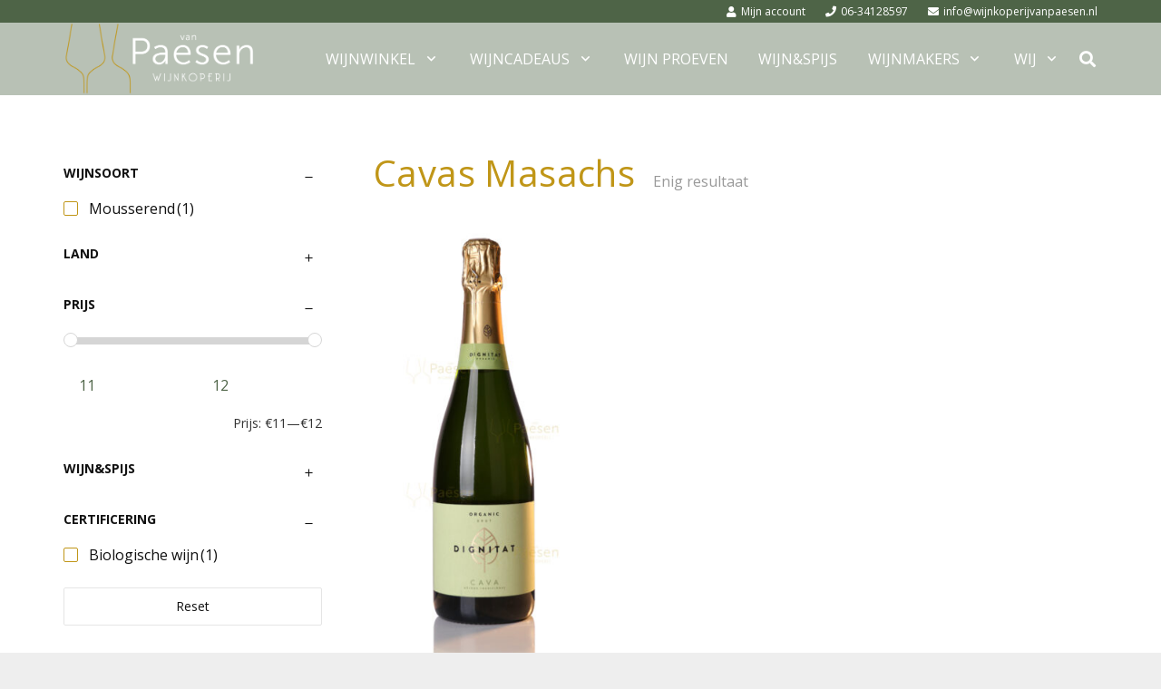

--- FILE ---
content_type: text/html; charset=utf-8
request_url: https://www.google.com/recaptcha/api2/anchor?ar=1&k=6LdX9q4ZAAAAACS_WmLOoiuba-C-ykELMG2W4jpg&co=aHR0cHM6Ly93aWpua29wZXJpanZhbnBhZXNlbi5ubDo0NDM.&hl=en&v=9TiwnJFHeuIw_s0wSd3fiKfN&size=invisible&anchor-ms=20000&execute-ms=30000&cb=yvnobwrneq2d
body_size: 48143
content:
<!DOCTYPE HTML><html dir="ltr" lang="en"><head><meta http-equiv="Content-Type" content="text/html; charset=UTF-8">
<meta http-equiv="X-UA-Compatible" content="IE=edge">
<title>reCAPTCHA</title>
<style type="text/css">
/* cyrillic-ext */
@font-face {
  font-family: 'Roboto';
  font-style: normal;
  font-weight: 400;
  font-stretch: 100%;
  src: url(//fonts.gstatic.com/s/roboto/v48/KFO7CnqEu92Fr1ME7kSn66aGLdTylUAMa3GUBHMdazTgWw.woff2) format('woff2');
  unicode-range: U+0460-052F, U+1C80-1C8A, U+20B4, U+2DE0-2DFF, U+A640-A69F, U+FE2E-FE2F;
}
/* cyrillic */
@font-face {
  font-family: 'Roboto';
  font-style: normal;
  font-weight: 400;
  font-stretch: 100%;
  src: url(//fonts.gstatic.com/s/roboto/v48/KFO7CnqEu92Fr1ME7kSn66aGLdTylUAMa3iUBHMdazTgWw.woff2) format('woff2');
  unicode-range: U+0301, U+0400-045F, U+0490-0491, U+04B0-04B1, U+2116;
}
/* greek-ext */
@font-face {
  font-family: 'Roboto';
  font-style: normal;
  font-weight: 400;
  font-stretch: 100%;
  src: url(//fonts.gstatic.com/s/roboto/v48/KFO7CnqEu92Fr1ME7kSn66aGLdTylUAMa3CUBHMdazTgWw.woff2) format('woff2');
  unicode-range: U+1F00-1FFF;
}
/* greek */
@font-face {
  font-family: 'Roboto';
  font-style: normal;
  font-weight: 400;
  font-stretch: 100%;
  src: url(//fonts.gstatic.com/s/roboto/v48/KFO7CnqEu92Fr1ME7kSn66aGLdTylUAMa3-UBHMdazTgWw.woff2) format('woff2');
  unicode-range: U+0370-0377, U+037A-037F, U+0384-038A, U+038C, U+038E-03A1, U+03A3-03FF;
}
/* math */
@font-face {
  font-family: 'Roboto';
  font-style: normal;
  font-weight: 400;
  font-stretch: 100%;
  src: url(//fonts.gstatic.com/s/roboto/v48/KFO7CnqEu92Fr1ME7kSn66aGLdTylUAMawCUBHMdazTgWw.woff2) format('woff2');
  unicode-range: U+0302-0303, U+0305, U+0307-0308, U+0310, U+0312, U+0315, U+031A, U+0326-0327, U+032C, U+032F-0330, U+0332-0333, U+0338, U+033A, U+0346, U+034D, U+0391-03A1, U+03A3-03A9, U+03B1-03C9, U+03D1, U+03D5-03D6, U+03F0-03F1, U+03F4-03F5, U+2016-2017, U+2034-2038, U+203C, U+2040, U+2043, U+2047, U+2050, U+2057, U+205F, U+2070-2071, U+2074-208E, U+2090-209C, U+20D0-20DC, U+20E1, U+20E5-20EF, U+2100-2112, U+2114-2115, U+2117-2121, U+2123-214F, U+2190, U+2192, U+2194-21AE, U+21B0-21E5, U+21F1-21F2, U+21F4-2211, U+2213-2214, U+2216-22FF, U+2308-230B, U+2310, U+2319, U+231C-2321, U+2336-237A, U+237C, U+2395, U+239B-23B7, U+23D0, U+23DC-23E1, U+2474-2475, U+25AF, U+25B3, U+25B7, U+25BD, U+25C1, U+25CA, U+25CC, U+25FB, U+266D-266F, U+27C0-27FF, U+2900-2AFF, U+2B0E-2B11, U+2B30-2B4C, U+2BFE, U+3030, U+FF5B, U+FF5D, U+1D400-1D7FF, U+1EE00-1EEFF;
}
/* symbols */
@font-face {
  font-family: 'Roboto';
  font-style: normal;
  font-weight: 400;
  font-stretch: 100%;
  src: url(//fonts.gstatic.com/s/roboto/v48/KFO7CnqEu92Fr1ME7kSn66aGLdTylUAMaxKUBHMdazTgWw.woff2) format('woff2');
  unicode-range: U+0001-000C, U+000E-001F, U+007F-009F, U+20DD-20E0, U+20E2-20E4, U+2150-218F, U+2190, U+2192, U+2194-2199, U+21AF, U+21E6-21F0, U+21F3, U+2218-2219, U+2299, U+22C4-22C6, U+2300-243F, U+2440-244A, U+2460-24FF, U+25A0-27BF, U+2800-28FF, U+2921-2922, U+2981, U+29BF, U+29EB, U+2B00-2BFF, U+4DC0-4DFF, U+FFF9-FFFB, U+10140-1018E, U+10190-1019C, U+101A0, U+101D0-101FD, U+102E0-102FB, U+10E60-10E7E, U+1D2C0-1D2D3, U+1D2E0-1D37F, U+1F000-1F0FF, U+1F100-1F1AD, U+1F1E6-1F1FF, U+1F30D-1F30F, U+1F315, U+1F31C, U+1F31E, U+1F320-1F32C, U+1F336, U+1F378, U+1F37D, U+1F382, U+1F393-1F39F, U+1F3A7-1F3A8, U+1F3AC-1F3AF, U+1F3C2, U+1F3C4-1F3C6, U+1F3CA-1F3CE, U+1F3D4-1F3E0, U+1F3ED, U+1F3F1-1F3F3, U+1F3F5-1F3F7, U+1F408, U+1F415, U+1F41F, U+1F426, U+1F43F, U+1F441-1F442, U+1F444, U+1F446-1F449, U+1F44C-1F44E, U+1F453, U+1F46A, U+1F47D, U+1F4A3, U+1F4B0, U+1F4B3, U+1F4B9, U+1F4BB, U+1F4BF, U+1F4C8-1F4CB, U+1F4D6, U+1F4DA, U+1F4DF, U+1F4E3-1F4E6, U+1F4EA-1F4ED, U+1F4F7, U+1F4F9-1F4FB, U+1F4FD-1F4FE, U+1F503, U+1F507-1F50B, U+1F50D, U+1F512-1F513, U+1F53E-1F54A, U+1F54F-1F5FA, U+1F610, U+1F650-1F67F, U+1F687, U+1F68D, U+1F691, U+1F694, U+1F698, U+1F6AD, U+1F6B2, U+1F6B9-1F6BA, U+1F6BC, U+1F6C6-1F6CF, U+1F6D3-1F6D7, U+1F6E0-1F6EA, U+1F6F0-1F6F3, U+1F6F7-1F6FC, U+1F700-1F7FF, U+1F800-1F80B, U+1F810-1F847, U+1F850-1F859, U+1F860-1F887, U+1F890-1F8AD, U+1F8B0-1F8BB, U+1F8C0-1F8C1, U+1F900-1F90B, U+1F93B, U+1F946, U+1F984, U+1F996, U+1F9E9, U+1FA00-1FA6F, U+1FA70-1FA7C, U+1FA80-1FA89, U+1FA8F-1FAC6, U+1FACE-1FADC, U+1FADF-1FAE9, U+1FAF0-1FAF8, U+1FB00-1FBFF;
}
/* vietnamese */
@font-face {
  font-family: 'Roboto';
  font-style: normal;
  font-weight: 400;
  font-stretch: 100%;
  src: url(//fonts.gstatic.com/s/roboto/v48/KFO7CnqEu92Fr1ME7kSn66aGLdTylUAMa3OUBHMdazTgWw.woff2) format('woff2');
  unicode-range: U+0102-0103, U+0110-0111, U+0128-0129, U+0168-0169, U+01A0-01A1, U+01AF-01B0, U+0300-0301, U+0303-0304, U+0308-0309, U+0323, U+0329, U+1EA0-1EF9, U+20AB;
}
/* latin-ext */
@font-face {
  font-family: 'Roboto';
  font-style: normal;
  font-weight: 400;
  font-stretch: 100%;
  src: url(//fonts.gstatic.com/s/roboto/v48/KFO7CnqEu92Fr1ME7kSn66aGLdTylUAMa3KUBHMdazTgWw.woff2) format('woff2');
  unicode-range: U+0100-02BA, U+02BD-02C5, U+02C7-02CC, U+02CE-02D7, U+02DD-02FF, U+0304, U+0308, U+0329, U+1D00-1DBF, U+1E00-1E9F, U+1EF2-1EFF, U+2020, U+20A0-20AB, U+20AD-20C0, U+2113, U+2C60-2C7F, U+A720-A7FF;
}
/* latin */
@font-face {
  font-family: 'Roboto';
  font-style: normal;
  font-weight: 400;
  font-stretch: 100%;
  src: url(//fonts.gstatic.com/s/roboto/v48/KFO7CnqEu92Fr1ME7kSn66aGLdTylUAMa3yUBHMdazQ.woff2) format('woff2');
  unicode-range: U+0000-00FF, U+0131, U+0152-0153, U+02BB-02BC, U+02C6, U+02DA, U+02DC, U+0304, U+0308, U+0329, U+2000-206F, U+20AC, U+2122, U+2191, U+2193, U+2212, U+2215, U+FEFF, U+FFFD;
}
/* cyrillic-ext */
@font-face {
  font-family: 'Roboto';
  font-style: normal;
  font-weight: 500;
  font-stretch: 100%;
  src: url(//fonts.gstatic.com/s/roboto/v48/KFO7CnqEu92Fr1ME7kSn66aGLdTylUAMa3GUBHMdazTgWw.woff2) format('woff2');
  unicode-range: U+0460-052F, U+1C80-1C8A, U+20B4, U+2DE0-2DFF, U+A640-A69F, U+FE2E-FE2F;
}
/* cyrillic */
@font-face {
  font-family: 'Roboto';
  font-style: normal;
  font-weight: 500;
  font-stretch: 100%;
  src: url(//fonts.gstatic.com/s/roboto/v48/KFO7CnqEu92Fr1ME7kSn66aGLdTylUAMa3iUBHMdazTgWw.woff2) format('woff2');
  unicode-range: U+0301, U+0400-045F, U+0490-0491, U+04B0-04B1, U+2116;
}
/* greek-ext */
@font-face {
  font-family: 'Roboto';
  font-style: normal;
  font-weight: 500;
  font-stretch: 100%;
  src: url(//fonts.gstatic.com/s/roboto/v48/KFO7CnqEu92Fr1ME7kSn66aGLdTylUAMa3CUBHMdazTgWw.woff2) format('woff2');
  unicode-range: U+1F00-1FFF;
}
/* greek */
@font-face {
  font-family: 'Roboto';
  font-style: normal;
  font-weight: 500;
  font-stretch: 100%;
  src: url(//fonts.gstatic.com/s/roboto/v48/KFO7CnqEu92Fr1ME7kSn66aGLdTylUAMa3-UBHMdazTgWw.woff2) format('woff2');
  unicode-range: U+0370-0377, U+037A-037F, U+0384-038A, U+038C, U+038E-03A1, U+03A3-03FF;
}
/* math */
@font-face {
  font-family: 'Roboto';
  font-style: normal;
  font-weight: 500;
  font-stretch: 100%;
  src: url(//fonts.gstatic.com/s/roboto/v48/KFO7CnqEu92Fr1ME7kSn66aGLdTylUAMawCUBHMdazTgWw.woff2) format('woff2');
  unicode-range: U+0302-0303, U+0305, U+0307-0308, U+0310, U+0312, U+0315, U+031A, U+0326-0327, U+032C, U+032F-0330, U+0332-0333, U+0338, U+033A, U+0346, U+034D, U+0391-03A1, U+03A3-03A9, U+03B1-03C9, U+03D1, U+03D5-03D6, U+03F0-03F1, U+03F4-03F5, U+2016-2017, U+2034-2038, U+203C, U+2040, U+2043, U+2047, U+2050, U+2057, U+205F, U+2070-2071, U+2074-208E, U+2090-209C, U+20D0-20DC, U+20E1, U+20E5-20EF, U+2100-2112, U+2114-2115, U+2117-2121, U+2123-214F, U+2190, U+2192, U+2194-21AE, U+21B0-21E5, U+21F1-21F2, U+21F4-2211, U+2213-2214, U+2216-22FF, U+2308-230B, U+2310, U+2319, U+231C-2321, U+2336-237A, U+237C, U+2395, U+239B-23B7, U+23D0, U+23DC-23E1, U+2474-2475, U+25AF, U+25B3, U+25B7, U+25BD, U+25C1, U+25CA, U+25CC, U+25FB, U+266D-266F, U+27C0-27FF, U+2900-2AFF, U+2B0E-2B11, U+2B30-2B4C, U+2BFE, U+3030, U+FF5B, U+FF5D, U+1D400-1D7FF, U+1EE00-1EEFF;
}
/* symbols */
@font-face {
  font-family: 'Roboto';
  font-style: normal;
  font-weight: 500;
  font-stretch: 100%;
  src: url(//fonts.gstatic.com/s/roboto/v48/KFO7CnqEu92Fr1ME7kSn66aGLdTylUAMaxKUBHMdazTgWw.woff2) format('woff2');
  unicode-range: U+0001-000C, U+000E-001F, U+007F-009F, U+20DD-20E0, U+20E2-20E4, U+2150-218F, U+2190, U+2192, U+2194-2199, U+21AF, U+21E6-21F0, U+21F3, U+2218-2219, U+2299, U+22C4-22C6, U+2300-243F, U+2440-244A, U+2460-24FF, U+25A0-27BF, U+2800-28FF, U+2921-2922, U+2981, U+29BF, U+29EB, U+2B00-2BFF, U+4DC0-4DFF, U+FFF9-FFFB, U+10140-1018E, U+10190-1019C, U+101A0, U+101D0-101FD, U+102E0-102FB, U+10E60-10E7E, U+1D2C0-1D2D3, U+1D2E0-1D37F, U+1F000-1F0FF, U+1F100-1F1AD, U+1F1E6-1F1FF, U+1F30D-1F30F, U+1F315, U+1F31C, U+1F31E, U+1F320-1F32C, U+1F336, U+1F378, U+1F37D, U+1F382, U+1F393-1F39F, U+1F3A7-1F3A8, U+1F3AC-1F3AF, U+1F3C2, U+1F3C4-1F3C6, U+1F3CA-1F3CE, U+1F3D4-1F3E0, U+1F3ED, U+1F3F1-1F3F3, U+1F3F5-1F3F7, U+1F408, U+1F415, U+1F41F, U+1F426, U+1F43F, U+1F441-1F442, U+1F444, U+1F446-1F449, U+1F44C-1F44E, U+1F453, U+1F46A, U+1F47D, U+1F4A3, U+1F4B0, U+1F4B3, U+1F4B9, U+1F4BB, U+1F4BF, U+1F4C8-1F4CB, U+1F4D6, U+1F4DA, U+1F4DF, U+1F4E3-1F4E6, U+1F4EA-1F4ED, U+1F4F7, U+1F4F9-1F4FB, U+1F4FD-1F4FE, U+1F503, U+1F507-1F50B, U+1F50D, U+1F512-1F513, U+1F53E-1F54A, U+1F54F-1F5FA, U+1F610, U+1F650-1F67F, U+1F687, U+1F68D, U+1F691, U+1F694, U+1F698, U+1F6AD, U+1F6B2, U+1F6B9-1F6BA, U+1F6BC, U+1F6C6-1F6CF, U+1F6D3-1F6D7, U+1F6E0-1F6EA, U+1F6F0-1F6F3, U+1F6F7-1F6FC, U+1F700-1F7FF, U+1F800-1F80B, U+1F810-1F847, U+1F850-1F859, U+1F860-1F887, U+1F890-1F8AD, U+1F8B0-1F8BB, U+1F8C0-1F8C1, U+1F900-1F90B, U+1F93B, U+1F946, U+1F984, U+1F996, U+1F9E9, U+1FA00-1FA6F, U+1FA70-1FA7C, U+1FA80-1FA89, U+1FA8F-1FAC6, U+1FACE-1FADC, U+1FADF-1FAE9, U+1FAF0-1FAF8, U+1FB00-1FBFF;
}
/* vietnamese */
@font-face {
  font-family: 'Roboto';
  font-style: normal;
  font-weight: 500;
  font-stretch: 100%;
  src: url(//fonts.gstatic.com/s/roboto/v48/KFO7CnqEu92Fr1ME7kSn66aGLdTylUAMa3OUBHMdazTgWw.woff2) format('woff2');
  unicode-range: U+0102-0103, U+0110-0111, U+0128-0129, U+0168-0169, U+01A0-01A1, U+01AF-01B0, U+0300-0301, U+0303-0304, U+0308-0309, U+0323, U+0329, U+1EA0-1EF9, U+20AB;
}
/* latin-ext */
@font-face {
  font-family: 'Roboto';
  font-style: normal;
  font-weight: 500;
  font-stretch: 100%;
  src: url(//fonts.gstatic.com/s/roboto/v48/KFO7CnqEu92Fr1ME7kSn66aGLdTylUAMa3KUBHMdazTgWw.woff2) format('woff2');
  unicode-range: U+0100-02BA, U+02BD-02C5, U+02C7-02CC, U+02CE-02D7, U+02DD-02FF, U+0304, U+0308, U+0329, U+1D00-1DBF, U+1E00-1E9F, U+1EF2-1EFF, U+2020, U+20A0-20AB, U+20AD-20C0, U+2113, U+2C60-2C7F, U+A720-A7FF;
}
/* latin */
@font-face {
  font-family: 'Roboto';
  font-style: normal;
  font-weight: 500;
  font-stretch: 100%;
  src: url(//fonts.gstatic.com/s/roboto/v48/KFO7CnqEu92Fr1ME7kSn66aGLdTylUAMa3yUBHMdazQ.woff2) format('woff2');
  unicode-range: U+0000-00FF, U+0131, U+0152-0153, U+02BB-02BC, U+02C6, U+02DA, U+02DC, U+0304, U+0308, U+0329, U+2000-206F, U+20AC, U+2122, U+2191, U+2193, U+2212, U+2215, U+FEFF, U+FFFD;
}
/* cyrillic-ext */
@font-face {
  font-family: 'Roboto';
  font-style: normal;
  font-weight: 900;
  font-stretch: 100%;
  src: url(//fonts.gstatic.com/s/roboto/v48/KFO7CnqEu92Fr1ME7kSn66aGLdTylUAMa3GUBHMdazTgWw.woff2) format('woff2');
  unicode-range: U+0460-052F, U+1C80-1C8A, U+20B4, U+2DE0-2DFF, U+A640-A69F, U+FE2E-FE2F;
}
/* cyrillic */
@font-face {
  font-family: 'Roboto';
  font-style: normal;
  font-weight: 900;
  font-stretch: 100%;
  src: url(//fonts.gstatic.com/s/roboto/v48/KFO7CnqEu92Fr1ME7kSn66aGLdTylUAMa3iUBHMdazTgWw.woff2) format('woff2');
  unicode-range: U+0301, U+0400-045F, U+0490-0491, U+04B0-04B1, U+2116;
}
/* greek-ext */
@font-face {
  font-family: 'Roboto';
  font-style: normal;
  font-weight: 900;
  font-stretch: 100%;
  src: url(//fonts.gstatic.com/s/roboto/v48/KFO7CnqEu92Fr1ME7kSn66aGLdTylUAMa3CUBHMdazTgWw.woff2) format('woff2');
  unicode-range: U+1F00-1FFF;
}
/* greek */
@font-face {
  font-family: 'Roboto';
  font-style: normal;
  font-weight: 900;
  font-stretch: 100%;
  src: url(//fonts.gstatic.com/s/roboto/v48/KFO7CnqEu92Fr1ME7kSn66aGLdTylUAMa3-UBHMdazTgWw.woff2) format('woff2');
  unicode-range: U+0370-0377, U+037A-037F, U+0384-038A, U+038C, U+038E-03A1, U+03A3-03FF;
}
/* math */
@font-face {
  font-family: 'Roboto';
  font-style: normal;
  font-weight: 900;
  font-stretch: 100%;
  src: url(//fonts.gstatic.com/s/roboto/v48/KFO7CnqEu92Fr1ME7kSn66aGLdTylUAMawCUBHMdazTgWw.woff2) format('woff2');
  unicode-range: U+0302-0303, U+0305, U+0307-0308, U+0310, U+0312, U+0315, U+031A, U+0326-0327, U+032C, U+032F-0330, U+0332-0333, U+0338, U+033A, U+0346, U+034D, U+0391-03A1, U+03A3-03A9, U+03B1-03C9, U+03D1, U+03D5-03D6, U+03F0-03F1, U+03F4-03F5, U+2016-2017, U+2034-2038, U+203C, U+2040, U+2043, U+2047, U+2050, U+2057, U+205F, U+2070-2071, U+2074-208E, U+2090-209C, U+20D0-20DC, U+20E1, U+20E5-20EF, U+2100-2112, U+2114-2115, U+2117-2121, U+2123-214F, U+2190, U+2192, U+2194-21AE, U+21B0-21E5, U+21F1-21F2, U+21F4-2211, U+2213-2214, U+2216-22FF, U+2308-230B, U+2310, U+2319, U+231C-2321, U+2336-237A, U+237C, U+2395, U+239B-23B7, U+23D0, U+23DC-23E1, U+2474-2475, U+25AF, U+25B3, U+25B7, U+25BD, U+25C1, U+25CA, U+25CC, U+25FB, U+266D-266F, U+27C0-27FF, U+2900-2AFF, U+2B0E-2B11, U+2B30-2B4C, U+2BFE, U+3030, U+FF5B, U+FF5D, U+1D400-1D7FF, U+1EE00-1EEFF;
}
/* symbols */
@font-face {
  font-family: 'Roboto';
  font-style: normal;
  font-weight: 900;
  font-stretch: 100%;
  src: url(//fonts.gstatic.com/s/roboto/v48/KFO7CnqEu92Fr1ME7kSn66aGLdTylUAMaxKUBHMdazTgWw.woff2) format('woff2');
  unicode-range: U+0001-000C, U+000E-001F, U+007F-009F, U+20DD-20E0, U+20E2-20E4, U+2150-218F, U+2190, U+2192, U+2194-2199, U+21AF, U+21E6-21F0, U+21F3, U+2218-2219, U+2299, U+22C4-22C6, U+2300-243F, U+2440-244A, U+2460-24FF, U+25A0-27BF, U+2800-28FF, U+2921-2922, U+2981, U+29BF, U+29EB, U+2B00-2BFF, U+4DC0-4DFF, U+FFF9-FFFB, U+10140-1018E, U+10190-1019C, U+101A0, U+101D0-101FD, U+102E0-102FB, U+10E60-10E7E, U+1D2C0-1D2D3, U+1D2E0-1D37F, U+1F000-1F0FF, U+1F100-1F1AD, U+1F1E6-1F1FF, U+1F30D-1F30F, U+1F315, U+1F31C, U+1F31E, U+1F320-1F32C, U+1F336, U+1F378, U+1F37D, U+1F382, U+1F393-1F39F, U+1F3A7-1F3A8, U+1F3AC-1F3AF, U+1F3C2, U+1F3C4-1F3C6, U+1F3CA-1F3CE, U+1F3D4-1F3E0, U+1F3ED, U+1F3F1-1F3F3, U+1F3F5-1F3F7, U+1F408, U+1F415, U+1F41F, U+1F426, U+1F43F, U+1F441-1F442, U+1F444, U+1F446-1F449, U+1F44C-1F44E, U+1F453, U+1F46A, U+1F47D, U+1F4A3, U+1F4B0, U+1F4B3, U+1F4B9, U+1F4BB, U+1F4BF, U+1F4C8-1F4CB, U+1F4D6, U+1F4DA, U+1F4DF, U+1F4E3-1F4E6, U+1F4EA-1F4ED, U+1F4F7, U+1F4F9-1F4FB, U+1F4FD-1F4FE, U+1F503, U+1F507-1F50B, U+1F50D, U+1F512-1F513, U+1F53E-1F54A, U+1F54F-1F5FA, U+1F610, U+1F650-1F67F, U+1F687, U+1F68D, U+1F691, U+1F694, U+1F698, U+1F6AD, U+1F6B2, U+1F6B9-1F6BA, U+1F6BC, U+1F6C6-1F6CF, U+1F6D3-1F6D7, U+1F6E0-1F6EA, U+1F6F0-1F6F3, U+1F6F7-1F6FC, U+1F700-1F7FF, U+1F800-1F80B, U+1F810-1F847, U+1F850-1F859, U+1F860-1F887, U+1F890-1F8AD, U+1F8B0-1F8BB, U+1F8C0-1F8C1, U+1F900-1F90B, U+1F93B, U+1F946, U+1F984, U+1F996, U+1F9E9, U+1FA00-1FA6F, U+1FA70-1FA7C, U+1FA80-1FA89, U+1FA8F-1FAC6, U+1FACE-1FADC, U+1FADF-1FAE9, U+1FAF0-1FAF8, U+1FB00-1FBFF;
}
/* vietnamese */
@font-face {
  font-family: 'Roboto';
  font-style: normal;
  font-weight: 900;
  font-stretch: 100%;
  src: url(//fonts.gstatic.com/s/roboto/v48/KFO7CnqEu92Fr1ME7kSn66aGLdTylUAMa3OUBHMdazTgWw.woff2) format('woff2');
  unicode-range: U+0102-0103, U+0110-0111, U+0128-0129, U+0168-0169, U+01A0-01A1, U+01AF-01B0, U+0300-0301, U+0303-0304, U+0308-0309, U+0323, U+0329, U+1EA0-1EF9, U+20AB;
}
/* latin-ext */
@font-face {
  font-family: 'Roboto';
  font-style: normal;
  font-weight: 900;
  font-stretch: 100%;
  src: url(//fonts.gstatic.com/s/roboto/v48/KFO7CnqEu92Fr1ME7kSn66aGLdTylUAMa3KUBHMdazTgWw.woff2) format('woff2');
  unicode-range: U+0100-02BA, U+02BD-02C5, U+02C7-02CC, U+02CE-02D7, U+02DD-02FF, U+0304, U+0308, U+0329, U+1D00-1DBF, U+1E00-1E9F, U+1EF2-1EFF, U+2020, U+20A0-20AB, U+20AD-20C0, U+2113, U+2C60-2C7F, U+A720-A7FF;
}
/* latin */
@font-face {
  font-family: 'Roboto';
  font-style: normal;
  font-weight: 900;
  font-stretch: 100%;
  src: url(//fonts.gstatic.com/s/roboto/v48/KFO7CnqEu92Fr1ME7kSn66aGLdTylUAMa3yUBHMdazQ.woff2) format('woff2');
  unicode-range: U+0000-00FF, U+0131, U+0152-0153, U+02BB-02BC, U+02C6, U+02DA, U+02DC, U+0304, U+0308, U+0329, U+2000-206F, U+20AC, U+2122, U+2191, U+2193, U+2212, U+2215, U+FEFF, U+FFFD;
}

</style>
<link rel="stylesheet" type="text/css" href="https://www.gstatic.com/recaptcha/releases/9TiwnJFHeuIw_s0wSd3fiKfN/styles__ltr.css">
<script nonce="EIGMI7G6jsLTnUKPeyBkbQ" type="text/javascript">window['__recaptcha_api'] = 'https://www.google.com/recaptcha/api2/';</script>
<script type="text/javascript" src="https://www.gstatic.com/recaptcha/releases/9TiwnJFHeuIw_s0wSd3fiKfN/recaptcha__en.js" nonce="EIGMI7G6jsLTnUKPeyBkbQ">
      
    </script></head>
<body><div id="rc-anchor-alert" class="rc-anchor-alert"></div>
<input type="hidden" id="recaptcha-token" value="[base64]">
<script type="text/javascript" nonce="EIGMI7G6jsLTnUKPeyBkbQ">
      recaptcha.anchor.Main.init("[\x22ainput\x22,[\x22bgdata\x22,\x22\x22,\[base64]/[base64]/[base64]/[base64]/[base64]/[base64]/[base64]/[base64]/[base64]/[base64]\\u003d\x22,\[base64]\\u003d\x22,\x22IEnCpcO1ZwzDuTxWworCnsKBw7Eqw6bDicK6UsOnYHnDjXXCnMO0w5/[base64]/[base64]/CnGQyaz9WDxfDq8OAw6jDh8Kqw7pKbMOyRXF9wq7DthFww6TDv8K7GR/DgMKqwoI9CkPCpSRVw6gmwrjCsko+QMO3fkxMw7QcBMK4woUYwo1jS8OAf8OPw4RnAy7DnkPCucKtKcKYGMKBCMKFw5vCt8KowoAww6PDo14Hw4rDjAvCuUxdw7EfD8KFHi/[base64]/CvQXCmsOWw78SwpxmMMO/[base64]/WsKoS8OUHQ3DsQdJX8KZwr3CisKyw6zDuMKrw7fDohLChnrCnsKIwp7Ct8K6w5vDjwLDoMKdOMKvTiLDksOcwpXDnsO/w7TCqcKBwrsjfMKSwpkkQTYFwpwgwpQ1PcKSw5rDnGnDqcKXw7DCi8O8HVdjwowdw6fCscKrw7kVPMKWMXXDg8OfwpjCjsOvwoLCuRPCmTbCocO9wpPDtMOFwq4swpBtLcO6wogJwql8YcOSwrUUfcKpwoFxXMKowp1Ww7hGw6TCuj/DnkvCkGrCscOPGcK8w7JVwq/DvsOGIsOqPBIxAMKMWTVZUMOZKMKRa8OhYsOqwqvDn1nDrsKWw7bCrQTDnQhxXgbCjg46w5Nyw5IlwpjCslLDnSXDiMKhJ8O0woZlwojDi8KRw4XDiV9CS8KfHMKhw7HCqcOmIE9eEW3CuUYQwr/DkU9pw5PClGDClVF/w7MUFF3Cl8OXw4sEw5XDlmVfTcKtMMKBAsK2XQNGD8KKcMOdw69WWB7Dr23ClMKYZlZJIBlbwoEFLMKRw7ttw4vChFJGw7DDujzDuMOfw6HDil7DsA/DiERaworDo28JZsKOflTCpm3DocKCw581E2lvw4UMeMOycsKOJ38LO0XCv3jCn8KPN8OiMsOPZ3LClcKWUsORcFzCtxPCgsKID8O3wqXDiBc7VDwtw4XCjMK9w5TDk8KVwoTCk8OpPHgww4vCuVvDt8OPw6k3U3TDvsORaDk4wobDrMKgwps9w6/Cim4JwowHw7RiR2HClwBGw7PCh8O5J8KkwpNyABIzYV/DnsOANVvCr8OhPXNdwrnCnUhGw5LCm8KSWcOTw4TCqMO1UjkVIMO0w7gXesONLHspPcOew5LCkcOewq/Ci8KZMsK6wrQCBcO4wr/CuRrDt8OaXW7DmAgyw7hbwp/[base64]/DncOMwqhvw5gJw6rDgsKRR8O6wqYKY8K2woIqw5fCnMOww7huJcKQBMOTd8OCw5x3w4lEw7pzw5HCpHU+w7jCp8Kuw5FVBcKDBhnChcKqTj/ChlLDu8Ozwr7Dhw8Xw4TCtMO3dcKhTsO0woIIRVVEw5vDt8OdwqM9QGLDp8KLwpnCu2cqw77Dp8Oke1zDqMOBEjTCscO0JznCrmQOwoXCrSjDrW1Ww4dHTMKmDWFUwp/CosKlw4DDtcKsw4fDgExsDcKuw7/Ct8KlNWpmw7bDtm5Bw63DmlFCw7fDv8OGBkzCnXXCkMKPBRpow4jDrMKww4hywpHDgcO2wqxqwqnCmMOGAw5Cay8NM8O6w67CsEVjw5EnJn7Di8OaT8O7P8OZUT5owobDjDl1wprCtBnDi8OFw5gxYsOBwqJUZMK5TMKSw4EIw6XDj8KLXzLCl8KAw6/DtcOTwrfCv8KPTDwYw6chV3DDtsK1wrrCpMOOw7nChcO0wqrCpi3DhmZyworDucK8MSB0UR7DrxBwwrTCnsKhw4HDmmDCs8Oxw6xtw5LChMKPw4dVZMOiwqLCviDDvizDiVRWWzrCilUZXyskwr9MN8OIcj5DUCfDjcKFw6dUw7hGw7TCvAHCjEjDjcK/[base64]/[base64]/[base64]/[base64]/Cm1zDjl5KUcKNQFEAUUZXecK2B8Oew4rCjAvCgMKSw45JwoTDsgDDlsOJe8OBG8OSCnpfVkg4w6MRTiPCqMK9dFMzw4bDj2VEYMOdQEjCjDDCtHAhBsK9OArDssKSwoLDmFEpwo/CkBZyYMOUdUZ+VUDCmMOxw6VwZ2nCjMOLwrPCnMKWw4ELwpPDrsOEw4TDjF3Dq8Kaw6/DgW7CuMK2wqvDk8OnAAPDgcK1FsOiwqw3RsKWLMO/CsOKHWcTw7cTVMOzHEDDiWrDjVPCrcOsQjHCgkPCp8Oqw5fDmknCqcK2wrEcFVE9wqRVw74AwqjCvcK1TMKBBMK0DTHDrsKAYsOWFBNmw4/DkMKkwrrDrMK7wpHDncOvw6VnwprDusOTccOEDMOcw65WwpUpwoYLNEvDncObNMOLw5UKwr1vwp8nM3VDw55dw5VRIcOoLEhuwrbDhcOxw5HDmcKdXAfDhgXDuyHDgX/CtcKMJMO4HA7DmcOmG8KDw7xaNiXCh3bDvhrCtyIawqvCvhlDwqjCtcKuw7FAwrhdBFvDssK6wrQhAl4pXcKLwr/DmsKhDMOrFMOuwrxlCcKMw4bCrcO1UQJVwpfDswFrcU4jw6nCv8KSTsOceQzCgmxnwoVXHU3Cq8O6w49iUwVpUMODwr8VRsKrLcK7wpxow6liQybCnHZWwp3Cp8KVLX09w5ozwqt0ZMKbw6DDkFnDrcOEQcOIwq/[base64]/Cq2Rdw7vCrFfCpxzDosOowrrDssOTwpkIw68qVzc0w5d/SwRgworDrcOUNcKOw4rCv8KJwp4wEcKeKx18w48wB8KZw4k0w7F+IMOmw5J+woUfwozCmcK/NlzDrWjCvsO2w7vDj2g9VMO0w4nDnhAGLmjDkUETw44cV8O6wrxcBj/CmcKuTxo+w6hSUsO4w7DDpcKWLcKwZ8Oqw5/CrsKlVisRwqo6RsK8ccO4woTDo3TDs8OEw4TCtxc+WsOuAkfCjC4JwqBBV2xJwp7DuGRhw77DosOMw6gdA8K0wqHDu8OlA8OhwpXCisOpw7LCtWnCrF5VG1LDtMKEVk1uwqHDjMOTwpN/w6LCkMOswozCilRsfX5UwocbwoLCnzsKw4t6w6sJw67Cn8O4XMObL8OrwprDqcKrwoDChyFqw4zChMOjVSApNsKjCGDDu3PCqQvChcKAdsKfw4PCh8OaeFvCqMKFw4c+LcK7w4bDl1fCsMKPaCrDs1rCgSPCqm/DlcOGw7F/w6zDphbChkEHwp4aw4NKAcKGYMOMw55NwqRswpPCs1XDv01Kw6bDpQ3CklzClhs8woHDrcKWw7tfcy3DgQ/CuMOIw5Fgw7DDu8Kqw5PCkXzCqcKXwprCt8OCwq8lUz7DtnrDpg5bI1rCuR8sw7FswpbCjGDDiFTCtcKdwo/CpxEpwpfCusKTwrQ+W8Ktw61/[base64]/DmsKBPhldw65Uw7t8wpvDgwbDtcOJFifDnsK3w7Y8wpE1woB+w7rCsBcfJcKaZ8KFwr8Dw74TPsOwRwQ2clDCtDLDtMO9wpzDqV90w4zCql/CmcKaFG3CgsOmDMOXw4keHh7CqSUqbhbCr8K9W8Oqw50swpljcHRUw7TDoMKbW8KYw5kHw4/[base64]/[base64]/wr7CtsODw6/CsXVbwpcCfT7CihVISl7DkzjCk8Kfw4XDrkgGwrd2w64jwpkRQcKMR8OIBTDDicKpw4g+CT1Ee8OCKh4+QcKJw5l8aMO3F8Omd8KiKVnDsX1+E8K9w6lZwq/Dv8KYwo3Do8KtYSB3wqhmGMOBw6LCqMKZK8OeXcKOw7h5wppAwq3DvQDCqsKHHXg9aXnDu1bCv287SXl8XH/[base64]/Z8OVTi/[base64]/DiG8wYXPDjMOOE8OwwrAlC3h6ZsOMa8K3wowSdsKvw7HDvGIvGUXCmBFUw6w0wovClkrDgi9Qw6ZNwqvCi1LClcKqSMKYwoLCtCtqwpPDsw1TVcKyL2Ukw7wLw5wiw7kCwpQyeMKye8O7WcKVZcKzPcOOw7PDqWLCphLCosKewoXDgMKgSDnDuhQ+wr/CusO4wo/ChcK+FGZIwoNTwrTDuAcaAMOFw6TCgxESwpRzw6ktbsO7wqTDsTgnQFdZHsKIOsOtwps5B8OYBnfDkcKTN8OQF8OSwqgCUcOFc8Ktw4JpahzConvChR1nw5JPWE/DqsKyd8KFw5sWUcKCccOiN0DCv8ONYcKhw4bCqMO/[base64]/DrMKuw4oDw5DDmiXDn8OqWsO9AcOGYMKMW2V9w5xUWcKWDjLDjcOQYmHClUTDiW1tWcO8wqtRwqNdw5tPw6pjwpZkw7FVL08cw5gIw6VxTxPDr8OfEsOVfMKkIMOWVcOXXTvDsBQKw7NSUQTCmsO/DloMScKCUm/Cs8OUb8KRwpfDrMKiGy/ClMK8XSbDnMKOwrPCm8OOwqRpNsKSwpVrJBXCgnfCtm3CqsKWWcKyO8KaIhVgw73Dj1RYwqXCkwR4cMO9w4oUJHY5wofDjcO/MsK3J0wzcnDDgsKtw5Zgwp3DpkPCpWPCsi/DkVl2wqXDjsO1w4YnI8OKw4fCjMKGw4EUc8KzwpfCj8KMUsKIQ8OAw6JdRQUbwrXDj0jCicO1BsOewp0LwopeQ8OLUsO2w7U7w6AOFBfDnEEtw6nCqlgjw4MqBCDCi8K/w4fCmnfCiDY2PcOgaH/[base64]/ClcOtDsKLw57CtcOUwq8KRcKUwpUTRyHDjDA+Z8Kbw6fDucOtw7IzBSLDhznDrMKZR3XDjStsHsKLI2zDuMOaTcOHGMO0wq5LOMO9w4bCrcOpwpzDrAp3IBLCsCA2w7Mpw7gkTsOqw7nCmsO1wrgQw6XDphclw4fCkMO4wr/DtWxVwrtmwoYXOcKaw5PCswLChFvCicOrX8KVw57Dh8O7EcOjwofCn8O/w44sw5ASX27DsMOeCAx6wp3CosO0woTDr8K1w51Wwq/DmcOgwpchw57CnMOcwpHChsOrUDcLQivDmMKkLMKReA3DlC4dDXPCoS5Tw5vCrw/Cj8OXwpwrw7ktdlxGcsKlw5ckBlpJw7TCnzElwozDjMOWdiNswqQ8w7bCosOvHMKmw43Dq2Yhw6fDpsO5AFHDnMK2w47ClzMZPwlUwoMvBsOLCQTCuHfDhsKYAsK8B8OsworDgyLCmcOYSMKYw4/DqcK3OsOJwrdHw67Dgy1ncMKxwodmEgvCp0zDocKDwqTDocOUw6t1w6XDglk7AcKZw45Tw7U+w5ZIw47DvMKqJ8KEw4bCtcKrSz89dAXDvm1LIsKkwpAlekMgeWfDilfDgcKfw6RwKMKhw7c6SMOPw7TDr8K5fMKEwrdawoVfwpDCg0vClm/Ds8KpI8O4V8KJwpfDnnkHMisfwpTDn8O8A8O8w7Egd8KkUwjCtMKGw5/CoEfCs8K4w5PCgcONAsO+UTpQP8KIISUDwqtiw4HDoTB4woBsw6ExHSPDkcO2wqN7P8KFw4/[base64]/DrMOlAS5pSMOvw6rCu8OHFgExVsOVwqJ5wr/DlnfCisO5wp5SVcKHQMKkHMKhw6zCncOLRC1+w6w2w4kvwpfDk1LCtsKiTcK+w5vDjnkNwrduw552wpt3w6HDokTDnSnCtHFTwr/CgcODwoPCig3CpsObw6jCu07CkwDDoALDjMOAAlvDgBnCu8OpwpDCm8KjP8KER8KHLMOgGMOuw6jCisOQwofCsks4JD4bEXZIR8OYDsK8w77CsMOFwrp4w7DDqEo1JcONei1QeMO4UFEXw4U9wrJ+C8KcYcOuK8KYbsOnQ8Khw5FVVX/[base64]/CusOowrMYw5MLwrLCocK3wrVLX1YHIMKZUMKGwrNiwpBEwqMkWcK2woNowq5Swosvw4jDosORC8OERRFGwp/Cq8KkNcODDTXChcONw4nDrMKawroJHsK7woXCuTzDssK7w5LDvMOUGsOJwpTCvsOOQcO3wo/DgsKgecOuwogxFcKyw4/DksOsJMOqVsOFGjHCsCYmw5BxwrLCs8KtMcK2w4PDp314wrzChMKXwpwTZi3DmMKKc8Kswq7CrUjCtAUVwogvwoQiwolvDTfCoVcvwqTChMKhYMOFGETDmcKMwpkuw67DjwZdwpZSF1XCsXvCthBawq0nwq9gwp9RQUbCt8KDwrAnaDU/YGoRPUR7bcKTdj81w5pew5/DucO1woZAPXJCw48yDgV7wrrDi8OoG0rCrxNYGMK7b1pyZsOYw7rDjMK/wqNYJsOffGJkRcKCWsO3w5s3dsK6FGfCmcOYw6fCkcO4NMKqFCrCgcO1w6HCn3/[base64]/Djm7CjRjDmkdwZcKKIns1wq11w4DDmxzDtcKrwrc5VsKoR3zDnRrDhMOJfnrCuEzCmDMJQcOueH4DR0rDtsOEw4IVw7EIV8O3w5bDhmbDmMKFw4kuwr/DrXvDuBkdNTnCoGo5ccKLDsK+A8OofMO5OMOTF2PDu8K9YsOPw5zDnMOhH8Ktw6UzOljClUrDogPCusO/w6x6DE3CvTbCgwRNwrhbw5Fzw4ZcKk1ywrA/H8Obw5N7woRJGlPCs8Oow7HDmcOfwr4dISzDtAhyPcODRMONw4oMwrXDs8KFNcODwpfDpHTDvlPCiE/Cu0LDjMKWV0rDrRA0YkTCksO3w77Di8K7wrrChcOWwoTDmTpYZiFJwrLDshMyRlgcEncccMOyw7HCoDELwonDgR8twrRUSMOXMMOfwrPCn8OfVlrDusKbKgEqw4zDkMOaeiAVw5xfLsOfwrvDiMOEwoAfw6x9w4fCucKXEcOkOD8lMMOkw6MCwq/Cr8K/[base64]/Ci0nCqEArNVbDj2DCnMKyw63DvcOIw7rCk0prwpnDpF3DqsO6w7jDhWZLw59bNcOaw6LCjl5uwrnDm8KYw4ZVwqHDvSbDiFvCqzLClsKRwpLCuQDDocKiRMO9Sg3DlcOiXsKXFn55bsKeUcONw5LDm8K3bsOaw7PDvsKmXcKBw6B6w4LCjMKkw65kD0XCjsOiw5B/R8ODTkfDtsOmCljCrQwjLcO3GmzCrSMMV8K+KMK7MMKhQTAnBDgww5/Dv2RYwpU/JMOLw6HCs8OJwqhGw7Z2w5rCv8OHKMKewp8vSF/DqsOxA8KAw4sUw7syw7PDgcOqwqwuwpLDlsK9w6Jew4rDpsK5wr3ChMKnw4VwLFrDt8OHBMO9wp/CmFRzwqTDklZ9w7YSw5wDN8KYw4c2w4ldw7PCuCtFw5DCucOcU3jCig8fMDg6w41SOMO/WgsAw6FFw4nDssOuNcK+HcO5dyXCgMKsXRXDusKpe2tlH8Oyw47CuiLDqzNkIsKxRBrCjsK8ZGIPWMOnwpvDt8OQLRJFwqbDgETDmcOEw4bCkcOiw7YUwoDCgzU7w5xowoBWw6MzKijCsMKAwqQxwqBgGkACw6g/N8ORw5HDnC1eAcOhfMK9D8KQw4rDucO2BcK8A8Opw6rCuiTDlHXDpTnCqMK2wo/DtMK9Bm3CrUZkbsKawo7CgEMGdiEnODtoYcOSwrJ/[base64]/DgAEGwoXDkxXDoQh6wrDCqMKWWMKhCHnCpMK2wooaccO6w6zDiiUEwoIyBsOkesODw4XDncOWFsKFw45eEMKYNcOHCWd9wq7DpwfDijHDrBPCq1HCrGRFXXZEcnxtwrTDvcOTwrJddcK/YsKQw7vDn3fCjMKDwoYDJMKSSHpGw54Lw6YFa8OzOA05w6w3NsKeScOiWl3Cg2chXcOhMn7DvTdFe8KoasOvw45LMMOwFsOeXsODw6UZTQlUSALCrQ7CrDjCt3FJUVnCo8KKwpbDvMO/ADXDpzXCl8ONwqvDihzDnMOUw7ElewDCq2FqNlrCpsKLbG9tw5zCqcKYfmRCb8KXbEHDkcOVQkjDksKNw6lgCkV+CMOAE8K+FTFLDUfDplLCtwgww7XDoMKhwqxMVS/CiXB9C8Kbw6bCqzbCvVbCusKFNMKCwpERWsKHNHNzw4xbB8OJCyBnwpvDk0EcXlZ6w5/DoREgwqMdw4E0eHoiWsKkw51NwpxiT8KDw5AaEMK9JMKncibDr8OYIycRw6HCj8OJeQYKdx3CrsO1w5hOIwkRw7Q4wqnDhsKrVcO/w747w5HDqgfDiMKtwprDuMO/QMOkf8Oxw5nCgMKBdsKgLsKKwrLDmzLDjGDCtAh7FDTCo8OxwrTDkQzCnMO8wqB8w6nCvWIBw5zDuicZXMK/YjjDkX/DkwXDuibCkMKow5kYQ8OvRcObEMKNE8Okwp/DiMK7w7FYw4pRw4d+Tk/DrUDDuMKLTcOyw4cyw7rDh0zDr8O5Bz8rY8KXLMKcDTHCqMO/OmcYEsOYw4NjKFDCnwpnwrdDRsKvNG4aw4LDn0zDuMOowp1xTsOqwqrCkGw0w6h6a8OVODTCn13Dln8KeAfCq8OYw6LDkyReVGISHMKwwpw0wqlkw5PDrmcXOBnClg/Cq8ONXALDjMKwwogIwodSw5U4wqFqZsK3Um9DUsOqwoXCiUohwrvDjcOZwr5yLcKyJ8OPw7RRwqDCji7CjMKiw5vCh8OVwp9jw4fDn8Kdagd8w7rCrcK+w5wUf8OKQwo9w5wfQTfDl8OUw58AR8OgeHpaw5fCgS5qIUEjJsOuwrnDr1NLw6M2I8K0IcO9wrPDgU/DkQvChsOSCcOtUgjDpMK/wq/CiRQUwoBMwrYHFsKXw4YbagzDpG0YUWB/SsKqw6HCiDxrTgcowqrCqsORCcO5wobDhVXDhEfCtsOkwqQdAxcGw7QAPsO9N8OQw77DjF8SXcKawpNvTcO1wqnDrDPDt3PDgXg7dMO8w6c2wpYdwpZxaH/[base64]/[base64]/[base64]/Co8OkXsKgccOewq/CpzbCvcKLRSQ6JWTCosO6VyYOMmolNMK0w5nCjjPCrjjCmjUywo9/wpnDviTDlz9fWcKsw5bDlUbDvMK5AjjCgAVMwrzDjsKZwqk5wr8qccOmwo7DmsOTIDxYcBnDjQZIw4JCwql9OMOOw6/[base64]/DnCnCkcK9Y8KkwrXCi8OqSG/DqMOjw5vCuRvDrWA/w77DoDktw6FQbxHChcK2wrHDonPDknDDh8Kjw54cw587wrUcwqsRw4DDqhgRU8OufMOiwr/CmQN9w4xHwr8dNcOPwrLCmBHCo8K9GcKgZcKywpjCjwrDtgUfworCuMO4woQYwqdKwq3Cp8O2bhrDilhSEWnCvzvCmD7ChDNPACXCt8KYdUx2wpbDmEDDpMOSWcOgOUFOV8Ofb8KVw5PChlHChcOAFsOuw5/[base64]/ChkJdPibCvMK2w6ZWbsKvwqsawp3DlBLDhBQBw64dw6M+wozDuiZww4pVL8KoUzlEEAvCnsO4aCHCj8O8w7pHw5p0w6/CgcKmw74TWcKKw6E6VRzDs8KXw6IRwq0tLMOOwrx5A8KRwoXCpEXDs3TCt8Ovwo1bZVkyw6Nmc8KRRVoNwr0+EMK3wojCgG5HDcKBAcKadcKkMsOWNSzClHTDkMK2PsKNBkROw7hBJi/[base64]/Cvk46CjrCmcOPQcO2R8K/wpHCsW0NecK3w5sywr3Cly0xfMKgw61gwq/[base64]/Dg0RqwoUuw6rCscKqwofDvTYvwp1Lw4NKwrTDnSJyw7oaHSA4wroQOsOJwqLDhWIUwqEefMOGwpPCrMOywo/Ct0hxQGQnCgbCpsKDdWTCqSFGJsO3HcOvwqMJw7PDu8OaBUNfZ8KBXMOnRMOjw6sUwqzDtsOID8KtM8Ocw7ZoGhgzw4Eqwp9LYREnNX3CjMKcR2DDl8KQwpPClgrDksO4wo3DqDE7VlgLw4nDtsOIA0xFw7dBDH86QhzCiSwDwozCscKqJ0E7ZVsPw7vCgy/ChgDCvcKvw5LDogtzw5tuw4UmLsOuw5PDn3x9wpwZBWd9w4cDB8OSCT/DigU/w7E/w7zCvVV7BypbwpYlM8ORGklrBMKRH8KRFHdUw4HCoMKpwrFcPHHClRvCpE/DiXtaEBvCjzPCisKyDMKcwrUjZh09w6gwGgbCgDt9VS0sGhkvJ14Owp9rw5hww5ooLMKULsOgV2vCqz5UHAzCl8OJwo/Dn8OzwpVmUsOwSx/CuiLCnxNIwoxoAsOrfhYxw70Kw4XDnMOEwqpsZ2ccw5UbQ17Dt8OtUW4SO05NdRU+aykqwo8rwrjChDAfw7Ycw48qwqU+w5Iyw71nwqc4w43CsxLDnwMVw6zDiGsWBRojASc5wqZzOVIOV2/Cr8OWw77Dl1DDjmbDrTPCgn46L0dzP8Ogwp7DqBhgXcOcw5t1wr7DucORw5hzwqRfNcO2HcK/ACrCrcOEw553MMKBw6NrwpnCjALCvsOyLTjCpk1sQTnCpcO4TMKJw59Vw7bDocOaw5LChcKcQMOPwrh5wq3Cig3CjMOawpbDs8KZwqx0wo9dZFF3wpwDE8OFM8OXwqQ1w5jCn8OVw6E4AzPCrMOUw4jCih/[base64]/[base64]/[base64]/Dg8OARioOcsKtZzocwoVsfnHDtXo8F0DClcOiwq1VS0PCrn7CrBHDlxIiw7l3w6/DmsKBwo/Cs8KKw7vDolXDmMKzIGXCl8KtKMOiwod4HsKGe8Kvw40WwrF4HD/DrSLDsn0fNcKTNG7CpzjDh39ZbjZVwr4Yw4BUw4BNw5vDuzbDj8Ktw5VQTMKNLR/[base64]/[base64]/[base64]/[base64]/DWhdbBFFDQZ7w5MwZcOZw4I3w6PCl8KNwrtwQwJPfMKsw4F+woLDl8OWQsK4bcO+w4zCrMK/PVZTw4bDvcOXPMKracK7w6zCucOHw4FcUnsne8O1VRNQMFoqw63ChsK0cUAzSWZpKsKiwpdXw5Bpw51hwpxxwrDCrGYTVsO7w5o6B8O3wq/DgiQNw6nDsSnCv8KsYWjCmMOKbWsVw7JSwo53wpV0BMK4c8KheFfCt8K6SMOMWQczY8OGwrAcw4NdM8OCZ185wofCskkiGMKodlXDjH/DlsKhw63Cj1NSZMKHMcKiOgXDpcKVLGLCncOZU2DCg8KLGn/DrsOSeCfCjifChALCqwTDu0/DgAdwwqTCgsOpbMK/w5pkw5d7wrrDusOSD11fciUGwrfCl8KIw45fw5XCoDnCn0IzDmPDnMK4TR3DvMKxJ0rDqcOfb3PDmxLDksOpFC/[base64]/DsMK5w55jw5PDrhXCqsKkw78vdDgJEjMOw43CicOcb8OMfMKPOT7CoSrCr8KUw4QDwpFCIcOCTAlDw6rCjMKnYC9eew3CqsKRMlvDuRUTOcO/A8OdcAQ6w5vDlMOAwrDDlwYCWsOlw77CgcKLwr8hw7F3wqVXwpvDlsOSfMOJPcKrw5FNwpo4E8KcN3N0w5bCth8jw7DCsm1DwrrDhBTCuG8Sw5bCgMO3woFbFy/Dv8OUwo88KsOVdcKmw4ATGcOfKxkBVlvDn8K/ZcKOEsOHPSNzccOfIcOHf0FhPgvDhsOuw4ZKQsOEZn1LEHBTw4LCtsKpfjXDmyXDlxHDnjvCkMKEwqUNHcO1wrHClRDCncOPQSTCuVcGcDFXVMKCQMKnfBjDlCdEw5smBTDDpcKWworClsOEOFw3w6PDrRBHQQ/DvcKhwr/ChcOEw6bDoMKmw77DkcOXwrB8VGHClcK5NXEiKMOow7A4wr7Dn8OTw7DCv1HDt8KjwqjCncKgwpMGYsKuKWzDisKEecKtZsOpw7PDsRwRwo9Ww4F0VsKYOU/DjMKbw7vCuX3DocO2wovCncO1VCgAw6bCh8K4w6rDuGBdw619csKPw642fcOwwoZtwqEHV2ZqTF7DkWB4ZEJ/w4ZTwqzDtMKEwpPDnCxPwpkSwrYLMnkSwqDDqsKzRcOhV8KcZ8KOTzMowqxhwo3DhVHDjX3CtWQ+PMK8w7p5EMOIwpN3wq7Cnk3DjUs8wqTDt8Kbw4HCisOvL8OBwrrDjcK7woZpYcKtKTx0w5LCj8KQwrDCmCg4BiQEJMKcD1vCp8KmaDDDlcKPw4/DssKKw4fCtcKFUsO+w6PDjcOjZ8KpD8KWwq5TFXHCgjlESsKNw4jDs8KacsOpSsO8w50eD37CoxbDuR5DIj5ASSBvGXsIw6szw6cKw6XCoMK3LsObw7TDgFtyMVgJfcKzXgzDrcOww6rDl8KeVXPCjMKyDHPDk8KgIljDujBIwrjCqlsSwp/DmRRLCTnDhMOGalhWTwAhwonDiBsTAQ4Zwo5qbMOTwrFWTsKtwpg5w6AoQcOmwpbDkFAgwrPDjEDClcOoSUfDrsKPecOVY8KewojDhcKTdmYPw4XDpQpyPsK/wrAOcSHDpjg+w6t2FXNKw6fCo2tFwqjDgsOlXsKkwr3CpAzDgngHw6DDrXtSTjZFGQHDiyUhOMOSZw7CiMO/[base64]/DmMOHEMOnJcK/NMKLw6/[base64]/CjMKEw5bDr8OEw5nDmlzDl8O/wrbCsWrDs8Oiw7LDhMKdw5BcChvDusKSwrvDpcOZJx0YAmzClcOtwogANcOIJ8Oww5BpJ8KhwplMw4bCpcOlw7PDnsKFwovCoULDii/Ch2bDgcO2f8K8QsOOUMOSwrnDk8O1LlPDrGlwwqccwr4ww5jCv8KlwoZZwr7Cg3UUNFQRwqFgw4DDqljDpFldw6bCnFpEdlfDlGYFwprCtz7Cg8OOcGF/BMO8w6HCqcKYw6cFMcObwrbClS7CpBXDj3YCw5JpQU08wpBDwpQnwoUFGMKSYDzDssO+WwjCkFTCiBvCusKcZj8/w5/[base64]/CqcKfcMOVM3/[base64]/CqsKkw4DCpMOXEMOEwoPDosKbPwXCgcK4LsOjwokJCTALMsKLw5NeDcOowonCnwzDsMKXFDTDnC/DhcK0IcOhwqTDvsOxwpYVw6UowrAiw7INw4bDnVt0wqzDocOfdzhIw4oow5pGw7s2w5EIB8KPwpDChA5FM8KeOcOTw6/[base64]/[base64]/Dq2PDgmPCucK3BlHCscK6TBApwoDClUHCtcKzw4TDqW/Crhx7wrx9a8OkbFsVw58pGwrCvcKhwqVJwowzcAHDpF4iwrQhwpjDtknDr8Ktw5R9FhjDpRbCg8K6EsK7w4Z2w4E5KsOswqvCum/CuBfDs8OGOcKdDlnChURsAsKMITQfw6PCuMORewfDr8KywoBOTwLDj8Ouw6fDq8OcwplKWAbDjBLCgsK2YSRsMcONLcKMw4nCqsKqLlQ+wpoIw4DCgMORV8OkW8KBwoJ7U0HDnX0WS8Ojw7BQw6/Dk8OAUcKywoTDr39HAGrCn8Kww7zCmC3Ch8O8SsOHNMKCSGrDrsO/wrzDgsOvwqHDrsKhcQvDoTdWwrkrcsKfJ8OlUDXCmys9Jg8KwrzDiVIBTTxAfsKoBcKvwpg5wpBOe8KrMhXDmkTDtsK3EU/DlgxCRMKNwojCjivDmcKHw6Y+BxnDlsO9wqTDs1Auw4vDv1/[base64]/M8Krwpt9wpPDnDwBLTJUw4Blw6fDh8Kqwo3CoGx2wrApw4TDpU3DmcOKwpo6asOgTiPCiFBUV0vDusKLKMKJw6I8V3DCtl0cdMO7wq3Dv8Kdw7jDt8OEwrvCn8KuMzjCh8OQeMOjwrfDlB4FAMKDw7fClcKOw7/[base64]/[base64]/fcKsE8K2woAqQ8OPw4DDoMKIwr9kaXM5YFgjworDqiYdH8KgXkDDicKCaVHDkSHCtsOFw5YFw7PDosOLwqoqd8Kpw7shwqnCoiDCjsO2wpczRcKaYQbDnsO6FyZxwodjf0HDsMKFw47DtsOawpECVMO3YD0Nw5pSw6lAw7bCkVEJLsKjw7fDlMK6wrvCvsK7wonCsF0/wqzCksOsw4J4DMKbwox/[base64]/[base64]/CosKtYsOcWQTCm3rDpnTCo8Owfm8ew4rCs8OVfm7DhXQTwp/Cp8K9w7TDiFILwpQ9JHbCtcK6wpIGw7wvwowRwr3Dni3Cu8OSJS3DtElTATDCjcKowqrChsKHNQldw7LCscODwptowpIbw45cZxvDhFvChcKIwqTDjMODw612w4jDgHbCjigYw7DDgcKFR0dlw68ZwqzCsWUJMsOmeMO/[base64]/CiUrDvXbCsVE7bsOyMsKjB8OpQHDDrcOWwq1Pw77DssOfw5XClsK0wozCnsOFwrnDusOZw6o4Q3ZJcV3CocKoFElqwqEcw70gwrPCmQ7CgMONf2TDqybDnlbCtkxtbG/[base64]/DuCPChGZILDcsw4fDjWhOwrXDq8Onw5jCoiANH8K3w5cgw4PCoMOWRcOLMQTCvwHCpWLClmMwwphhw6TDqCdIQsK0bsKbacOGwrl3FT0VORDCqMKzW31ywrPChgrDpQLCjcKKGMOlwqwtwoAbwr0lw4TCgA7CvgQwS0IxWFnDgg/Doj3DlyNmOcOgwrVXw4nCikbDj8K5wpvDscOwTFDCvcOHwpMKwrLCqcKBwo4OMcK/UMO3w6TCmcOOwpNuw6s0e8Oow6fCrcKBCsKfw45uG8KQw4wvYiTDlG/Dr8KNScOfUMO8worCiyYjVMOdUcOTwp89w65RwroSw7hYDsKad2zCvwI8woYiQX0nJlTCqcKxwpgXcMObw4vDjcOpw6dCdCpCHMOCw68Yw59HfjQUHGLCv8OaR0TCrsO+wodYGG/[base64]/DqFJge8KDw4ESw6giwpXCkBIqO3nDqMOCdQsGw7DDsMOVwobDinLDqsKCLXMNOEsdwqYgwq/DkhHClGpTwrx2UUTChMKTNsOjfcKgwo7DlMKUwoLDghzDm3knw6LDhcKPwr5vZ8KtLk/CqsO7cnPDtSxgw69Uwr11DA3CpGxKw6rCtsKRwpANw6JgwofCi0ZzacKYwoZmwqdfwqozLQ7Dl3bCqyYdw5zCisK0wrnDuHM8w4JYcDnDoy3Dp8KyIsOawpfDlBDCrcOKwopwwpk/wo81BG3CoEgrHsOUwpkxcUHDocOkw5F9w6opL8KsacKQLitVwrUKw5Rfw6sGw5tawpIwwqTDqMKXFMOrW8KGwrVjWMK6fMK6wq10wp3CtsO4w6PDgnzDmMKyZQI/[base64]/[base64]/IMK8w5NIw6EReQY7YcOQwrR8wqvCi2hQY0LDjl5owqvDoMK2w65pw57DtX9Hb8K2FMKgVlJ3wqsuw4/DqcOhJsOrwqhPw54BJcOnw5AFZTZHOcKYBcOFw6nDp8ODL8OYTk/Dmm8uIiBRAlJ2w6jCisOUOcKcMMO7w6XDqDrCoi7CkhxDwo9ywqzDjzsFezVKS8OmejF8w4jConvCssKhw4VuworCmcK/w6vClsKOw5sBwoDDrnJiw4XCvMKnw6/CocKow6DDtSE6wrFzw4vDgsO9wpLDl3HCs8OQw6wbGyEYPVPDqH9LbxLDqRHDljRDU8KywozDv3DCoXJDGMKywoRRSsKhMAPCvsKmwqtsI8OBexPCo8OdwobDgsO0wq7CtxPDgn0kURMPw5fDrsOoNsKdamhzNMO+w45cw5nDrcOawqrDucO7wp/[base64]/CpGJ/wpjCgmEqKlPDhMK9PD4mO2zDrcOBw7NFwqbDq03DrXHDkTnDosOPfn8UGWg9cVYlccK7w4NDMioJDsO6csO4KMOBw5kTckAmaBRmw53Cp8O7RHUeNC/[base64]/wpPDkcO7Mn7DiRQwdALDgcO/[base64]/w5fCtk7Ci8KcVcOrMwp1wrHCtT4GPAkfwpcHw7HChcOPwqHDjcO4wr3DokjCt8K0wrw0w5kUw49OH8O3w6TDvHLDpi3CiDseBcKXEMO3AVw/[base64]/woY8w646wq5ewopHdFnDq158TDjDn8K4w4NxZsOewqgGwrbCgTjCtQdjw7vCjsOUwqcvw4EyIMOywrVeB0UREMKnXgrCqwHCkcK8\x22],null,[\x22conf\x22,null,\x226LdX9q4ZAAAAACS_WmLOoiuba-C-ykELMG2W4jpg\x22,0,null,null,null,1,[21,125,63,73,95,87,41,43,42,83,102,105,109,121],[-3059940,787],0,null,null,null,null,0,null,0,null,700,1,null,0,\x22CvYBEg8I8ajhFRgAOgZUOU5CNWISDwjmjuIVGAA6BlFCb29IYxIPCPeI5jcYADoGb2lsZURkEg8I8M3jFRgBOgZmSVZJaGISDwjiyqA3GAE6BmdMTkNIYxIPCN6/tzcYADoGZWF6dTZkEg8I2NKBMhgAOgZBcTc3dmYSDgi45ZQyGAE6BVFCT0QwEg8I0tuVNxgAOgZmZmFXQWUSDwiV2JQyGAA6BlBxNjBuZBIPCMXziDcYADoGYVhvaWFjEg8IjcqGMhgBOgZPd040dGYSDgiK/Yg3GAA6BU1mSUk0GhkIAxIVHRTwl+M3Dv++pQYZxJ0JGZzijAIZ\x22,0,0,null,null,1,null,0,0],\x22https://wijnkoperijvanpaesen.nl:443\x22,null,[3,1,1],null,null,null,1,3600,[\x22https://www.google.com/intl/en/policies/privacy/\x22,\x22https://www.google.com/intl/en/policies/terms/\x22],\x22bOJtto5liV65t8rsxng3Z6PVGQMVXclZIX+serInt9o\\u003d\x22,1,0,null,1,1768460204819,0,0,[172,177,8,93],null,[121,11,33],\x22RC-4QAp2FYm7kiJRg\x22,null,null,null,null,null,\x220dAFcWeA676GvXeTSue1m_LCMIimn5vhMaesqH7m681sGihx9nc0SSa2xIocYhHSRHYZTdHQUc-ahlLG1LpgtCsu-Qs6plVJHKJQ\x22,1768543004880]");
    </script></body></html>